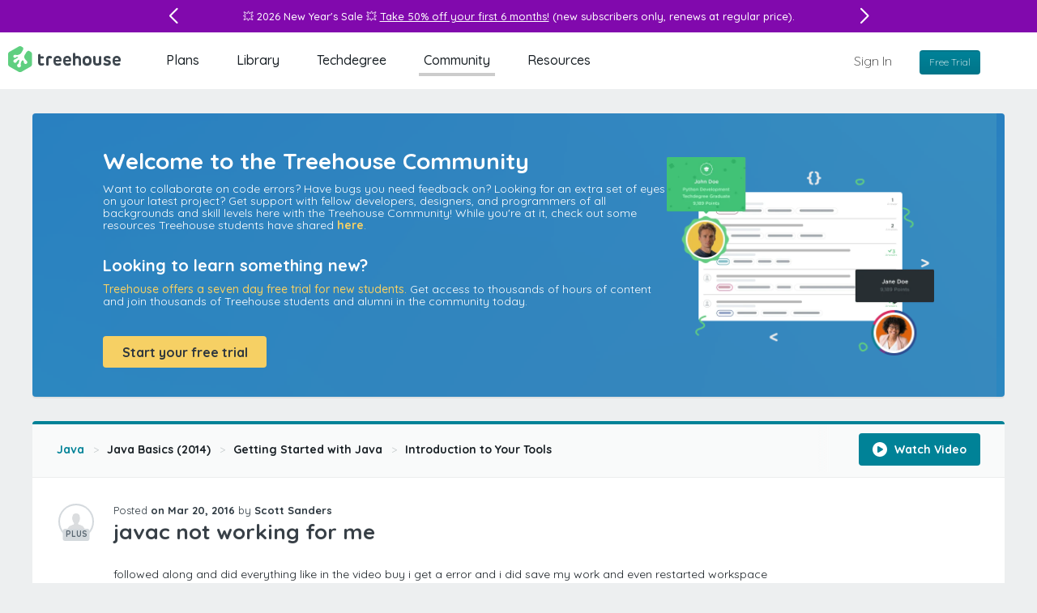

--- FILE ---
content_type: text/plain
request_url: https://ecs-static.teamtreehouse.com/assets/views/marketing/shared/community-banner-white-47072046c51352fe6a69f5e691ff5700b28bb11d45197d7bdf066d9ea3f72d0c.webp
body_size: 22021
content:
RIFF�W  WEBPVP8X
   0   � � ICCP�    �    0  mntrRGB XYZ �        acsp                             ��     �-                                                   	desc   �   $rXYZ     gXYZ  (   bXYZ  <   wtpt  P   rTRC  d   (gTRC  d   (bTRC  d   (cprt  �   <mluc          enUS       s R G BXYZ       o�  8�  �XYZ       b�  ��  �XYZ       $�  �  ��XYZ       ��     �-para        ff  �  Y  �  
[        mluc          enUS        G o o g l e   I n c .   2 0 1 6ALPHy  �^۶�ȶ����̴ ǲ 涀�X a��I�,�� �),�35��C�R�`�,��� ���צ䎝����⎕rf�Kn�X�?�������t�F.�!�#�>{� ����m�Q�a� !	ec�򯜏0xƒki�R�l,�X%¸��匵�m� ���g�k�n�Z ��3��!���3�E~d�UF����Hl�;�.���l��	r9c}�8 �VE�#�g�ْw�9@��P���q>ny�����������o�g,jzT����޵�8?`z���Ȯ�ޑ>sV�0m.����9�i{�����9@�~Gθ*�t�>{.L-� ڄ 8.
���I;ޛ&k��& �29s`����e��	*���&)��81F����I8��E7�����v�.HZ���9x�\^ j�G��2��!@�0��"F�r�e)�j?�z�<���vx������	� uۼr�:m�|�}�� :��@�퀬�|ɤ��	l�J�,�5Fq�W�Xv�l8_2�@�'ܓ0�k�b�W&����l,����X>�0���dTap��c�u]ƪ�4j_E��?��G�r9�m�}�!r���fS�w�=v�"�?��?���>0T��ŝ�gỚ&�zm��'G�z�������?����o]���e�!����,��m��&�I(��y�X��]]�!� �)�}���W��EgR -�Eq����
h�e� �⯵��lV��~8\���b���)@<~-�[@�����m�b�]��� �vI�
���N�Ur5�S�Q�5�n�Q�;�X*FYj�~�U���0�	@�'v9�a�=�g�2��w�a�C����.D F�� ��K����	�sX���Ţm����9,���/u���Xk$��vqޤ�&��4s !	}����bqX&�����8W9�Q�6$��l+�'	�hZ- /�a�
̣GI����0C��@ߜ�\����#���9�r?;9v���A�ƙYzCA�q8�Er,e<$������c�茸\0�9@?a��̿ sr�����	�1���+�1�`/k ]3��?0�8m�G�`1���^���̦��e�uN�����c��O�Y�:�����ɛ��u
X��<-�S�q��u*0�)��e�)�8K�N뜘'o��y����u:=Y�ni��3N��'�/�qbS8�˝q��`�(s��{g��2�Ԥ�I��qa�T~�d�U���wOb����o���en��Sf�(R1NqU�mBWif���qL[j1MЯC.�	�v�m�J3����q���'6�`�X��8�mm��\0N��u�	Ɖ2�N�)3Nl��zx�O�di:\R6��>�K@�P6E[,�lc�C��t��щ8b���EF �BK�,`P� qc.���@Bޗ:]��ۆ$��4�K5Gд��H�Ts}s,2�4/Z{Z�J.#�� ��e����`�����,�,p^MR�y���,�m�b�]��v_*�X�g��K챼�v_b�S��*lrt����Mb�`����a�����M�P5�db}v2N��'1O�?�������?�������?��������U���XbO�������������p�Y5��g���2��җ�	$M��4��~��	�KS�&(��j���vo�p9[��d��	�[�mB��&�^�mB��&�^�mB�U�M�nu=Dg�۫a�6��k�M�y�WB#�(�zu%pz2
�eq%����đ���J�0?d��m��X� �Z�.)���
�M@궹��3@^ū�M�ArJ���̡,��A��f@�l�;��Y k�U �/;@^���$0�.�_	�4]w7�g���W�=́��;I�\��]P���[�I�� i���;�w�|�끽���fFXvW�'��,�$i�� 9u��\��$��ݵv w�ż<��9 m�"¼
z�\�6�E����sْ��&aq�5�>{��%�ҧ�	����3o�%�S?7�l�<�c_qG̮�L��������?�T�8V�V??������U����,�8m��~��Y* �p�u7R�1��U+���#�I���̍� ��6p)�ޟhX>�7��R�xj$@��+O6� �[*�ى��:XfUwͅ�s��;��k٭��rގ��s��w�Õr.l*nj�[	]-s:���v���د�fGg��q�/w��m�ͭ2;�3�ƫ,��ٗ�>CÜ]�r����?;�Ӆ��[]ev��w��Kw��(33���{7�Y({��8.��܍@r�Ro�>���Ӆ�,�H������?_��X$# Mh�[K�YQ>e�8�I�v���Y�?g@�c��Ȯ�o�n9+�gh�A��z�fD���iC.#��n����mʐ������T�=Д�ŭ�fc�3��o�٨>�n�.����.��h<���6���j q�@�|��͂�U�o�̯�#b��B�Q̿p�����/e�1
�4�A�y	��k? V����+@�0	�4��h$L�0� ��_w��:���n�VE�|��\����O\�U����洃���X�I��4�^�~)�� ��MX\a�.�����Vb�9$Ƌ�%<�>���l����Y��:�X��,�	?��N&I7��n	�>^��G�U-�klc�.�_����k�]c��6����~��ebt�yܧW��HW�D]�2)��>�6�P�|.���T]�2!��B!�Ԟ�q�O���OF��F�s��~�O�U�MD�a$u�&o�%�͗�M@,�����5}�Q��}�"��)�T��i�o����+_��E���~��Օ���R��M�&�Ī��G��o�S�}2�7��{�Tl�m���GI���X޾9� �=X��4翉s�1����2� VP8 �J  0>�*��>1�C�!���< ��|%��i�|u�����xc��(�W���kɃ����}�&o��e��ߔ�L��?����O���o�7���_ܿm��.C�O�yky�������������������������;�+��_�/����ܿ�������#����������|���'�����O���'?������O�?�����?�n��{
���������Og����?տ���o�)����_���� �=@?���� �?����ڏ��5�W�O���P�{���/�������D������?�?�_7�����?������������O�߸��}]vb����}��g���_��,~'��d�}����;�����w����|_
U����g�g�_��?�}6g�{�w�O�o�?�����g�w�g�_���������'����W����;�[^(�����L�R�;tkc�ܻۗ)�2a��̗�OT�u8aS/ Vou�^�1N�Vh[�x�V!�'�a?17���A ��d��r���&^'����j�ۖ��XND"fB\��@�k8ɆTjCT�I��)�2a��Z��xlHۏ��o�b_g�mWB�u;k]J���.Rs�&�]���I.��&�	��L2� C�_n���~��<݋�h����	��i�w�'~�t��R�Y��Zt\M���0�𹥃�z��B��ïF����[7������n1�&�[&��Ό�����4ZԿc+E�'��6ٻ��"o9���vW�s�L���9��-�(�2fy�6�Q�%\B(�ܖ#��zqSj��H��o�d��r���$ڡf���������e��u(�J�������9��v�፻^�STP3�=X�e�G%��� Sa)�L'B ��%�d<���9�B6��-6�	�#)�P��I���X�����| ?�'k(d �Q�(�f����7
#ò����w�!����z��|���6�p�fK��7a:_h6�w[��y+�c��E��b,�P�b��#B6􋩩��reʣ�?H��O�\�l�|&2����H�y�o��M��YXnY��*T����d��r�;�~�j���h�����洧0p��ۗ)̍�i�rƮE�_� ~ P����m-@�~L�3dޔ�5�C����LC��k���_5p���]w�7���FH^\�#���R�1��r��S��������p	��m80Y�9fF���ZQ"�P	�����ZԼzPs�����0�ߖ���$h�E$g�YΏ7�Nsu������xHm˔�g�zժ�&��k��&X�_S-ȝV0*A��d�� t�g,o��.�CJE� "}"��-����4����'��($��#���Ғf��5�t�܊P��yͶn�1�H��k�훷��a=��c����Y����k�G��\'{�����m�����D��j�-��ҏ��Jz���Qk!�J� >Z�u�gn��0�̗�.N7**
S��|y���Я���j���?��ً2{���a������J* ����L��;�e㶸Ԭ�d[&��S�!y�q�,�������A ��d�t�;`���A�l�y2���O�\�LI��.���E�/��]�V���P������׌"D�sm��La&�k(��p���|¾��Uom���
��I���#��v�Y���l�7#A ���Ҕ,HK[��������=�@<GGvB�qTw���W��<��^\���w���Mh9�̒
���	�qu�3��tH1:���*����wK�<�nV���$��j�h�}�1"b��&mf[XL>7k齾��M����k�$UB�G�*�Ft@�M*^ܸ v�HL�4�%H�Y�������X�0=
R�C��$��&o���$_���3xay´]B~��sm\,��0���rNM~����/���袵˅�4���I�� 9�0ɜ/lI������}8}�<��T�����fq���z��,J[;+��������-4��6�
~~����$]6+P���ze(Y��"�����H�Y�}���p6c��g�p`|�u�/nO��&|ß���P����D�:�����;��fK����u���4�j�Z��vs,�Ӊ��ɛ^�n[�Ce�6��߽�Z��5W�T��G/f��aʘ��AkF%5(+hi�Q*~��sm��La&�l��aE�rMU<(X�u�+>��p���Ƒ����ِ∻�/��?�1E8áK�-�$We�7X-�%��}����=�G;"�B\sX7��%{M�&��Z��H�˂D��L��>)�W�K��K2^ܹG7L<�C�&^�6��۵�k��7o���q4��h�љ�9��(��|�{r�!��L�R�K`�-����p��:��D@�xU�-E��p=xG�y�A�|�l��ǋ�.R�d�+�%�/n\�2�P�BNޫ��h�H��S���j�����4�[���d��r���&^,�vs��}ƀ �rOW%�q�M�w�|�#���)}��Kp9��{i򀂼�MDn��rm8|#��c0W}v���"'Z��̞�ɓ��k���M����P;�~���Q�Ȗ�+�X� ���h���%�w��9U�'���|��������|���I��H��0�*���`M�k>ES���ۥ���'KH���_��Jh�%����qd��> ��.�R�͛����f�0��9����i�(��a��u�?�!>ag*q�"�F�hTa,��rh��t�������๪��J����$��ks�I^����6�=�C�����*��C�4�����|��6	Z	��i�~j͎�V��gȺ����y_�I�MD��{]�o`")�ђ��z�:0�$՛�H�#�xv!�!�  �q�f��gF��lȍO�J?s7�ff������)w�E����mj�u�y��@U�t��SW���S��V�ִ�9I�\���ӹ�5\�;�3޺��2�o�X|`����z����+9������fKs��{��`(���VXs��Glh5<2��Y��?��s5큉�>)��I�����C�sC��G}�m���?b�b��?_ed���I�����޵b�g��o�\*�`���ϱ���9OP��m�ŒV�1=L��K���(����uY���,�2�L�w����Q��K��Pc��@�m�t�^|R�L��]��n؈������|Q�vH�0�Ba�O��55����_
�Z�Ͱ�O\����Z�a�|�k�Z���6Z�6Gs� ���̡��iM<H
�ܿ��XD]M�����)8
�~A)d����I6�4�t�_S��Y |���*�i�[wd�)��!���KK@?����P��DF�ur�[�|-r$]��j���R��Hԇ`�6H�I�������h�$߉�z�j����L��<+�fأ`cl܅�����/���8U��ruQYЧ����u������/o��c�qp˳}�����>bo��lD����`V�Ҁ������&j��#����c=<i'�X"�}<�A�$�|�W��ɕ�3&��e�
!�揾�wWA!�y����^��	�!�4�E�5��:`�7C�?���?�?�N�o�s����l����l�U|�6���S��:�sY��_l+�l��̜���m��=�	v-��+�]5�S�I�5di�Y�E��gT��;$f����D�_V�B���_Q�E��U@����/��_KxO���PxpP�αgjCv�s��1�8+q��3�-���.j4ЊZ��>�E���J�����"�i��U��Z�faF�|00o���e�R�����i�w�(7t����ؿ �v�� �'u�c%��?��OԮLL��W@�������Qp<5"u�#�6Y �T��.�ڿ�.��r��������}ίr�����k�+�@��l�!�A¶o{/+�_'���*�KR-C���X/�$bK����f6����7$1��A����8���*�++jR�vJ��K�q2ҵ������G�#r��mI�s��0�+���ѳׇ�(ЫؐI!A�?9�dƀj�S�k�8{q�$t�~�5n��,(��GD���|��1�΀]�e[֙4����C�B������m$7'�G����	4��"��*	��>�y��	S��8ݢ���Z�o��IK�ER�H���=��=W���SNj���K��- cPT���T@�m?b�����Utؕs�m�QԺT+f0�M�m�:��������'}2ke&Ä-�͇=Җ�+�R
՞p�� �BW"<��� 84���u����}!�"�| �����uc��h�F�~��;�Zkyi�K�@�kg�Q��Sk
l��ho���k��o���2୹gL���^��_?�;��2��W����TN�����)JL�s�+@"�z\��}��v������b�|%��������}���Y����h��K-P�	O��~�G�06����7 ��[�(��q�1�crs"�B�P%⥚hg3Y�a��G����J�>��Xߔ1
�V,`%��;_���MYp���Tҡu��B1�7�b�<bbG��Wʞ��A�����mngː���Z����6  z9���_,wW�U�����uD��-��;x%��` 6P��u��]_i�d�B�������T��5H18Ł(�8ևJz�����<H�j~7>]-i\*f��L_���_@*qڶ��ٴz��EI^⓳q���"��P�Z�ds�F�p��d�O �$�Q�ڥ���i7m1'Fy H#�ݠG�z�)t)��5�H�1�n�.���qB�S|$�'��JI�"׋�r}��;��x4ImJ�R���
�d�q�NВ8KfZ�����.!l-H��V_���;|"u7J�<�G1��A��/%ח���u�W0���8f��Hm�ߒ����c2�}�{N2zㄇ.�;���xJ1ݼƃ~`$9i"?�NC�φ�E7k����FB6�I+!��������o�ȋ��Ձ<*�cԡ����&����{�ѳ<x�y�?���E O�K�V�r���þ�܋w�w���&�8�������)��{��vŭd�F�*�x뻇w��B��� ��{m�r������x҇?^]�3�w�{m��!�F�=^�?3<�P�P>��oi�_����7� M��ͧ Z ��-�0�\��Ѫ�^�
$�j���h�`uߍ-3i��b�B5�"/��Z�
_M���ڶ8tZ'Q���/wA����uR�P{�DgNдL��-��a����Ya�Z".�Js<S���������S�b	Y�k��.q�|c���R�f;���uf�s�5Uj��n"O�I1��
5J�}s�����}h�4#��a����[����t�L�ӧ�=p~��؉�-z�L
���
Ӓ5[��x��y���l��\q�L]����-�K72�0��֞��������?RQ�f�-�?�)ϼ�^/j΋f�(����iF��? ���_�h.&*F�!?��7}?��14�?AQ��g��ǡ� �b�.I�(e"��JRc>�@����I�:�v���M�y��:��F�A�C1��	kgɰ�%�Q�谖K��c>"_ܑ2[Qw����/�aV$��BkH���tlG�����6(ƍ��X�� �h�*LY���4UCQM*� 3D?E5G�Iw_�t(&}
3����b Tu�0�~Q��nA������9�[ZP����Ѕv#aA�"��gsK]ި�ϣ�"�����D8Ag���JFҢFnP��h�Gzg\6(�Ϋ�I���g�{�O���p5�2�}�$�'�ǿS�~]d�d0*�#��}?����QƋ5ͺ���yR��$BG����I����z��x+j� ,��8�"�V.�u��,^���U@��&-`#��%=p�{%���a��1�@�<����
�^f��^i*�N��c2TV����1���..���:	��%^�X��11M5 ��(����)��n��,z���cnu�dm,&I�р�f�Z�ĤO��X}�m.8��P~3�3��}Gk|![�N;�y�� ��`�P;�VKW�:�	f�4[�H��6�����4�}�>�R�&�dߤ����'�2t���t��:��Wh(l+�hV�,M`�
�Qsɣ��@4eP-�Mӎ�Y�W�����(ـ]��"����Ѥ e�w0;>(D��L91��b?���ssp^��#�9�P��洴%�����M�ȧ&?� ��fV�K�?P;f�!��G��}<_O'<5|:����6Z�ũ�?��(�x�6�IloR��X�P��<U�2ڴ�T�)N_�=n��2������NUT�Ap>%�${ByCD��J'������y*��Fp��E�8�:�{Z҄p/���a�`E�Rr�J�g���0�k	6Q?��r�U��t�Y���	�v��8;s[U��c���fS3��TQ�Hѓ�ش���'�C��,~vutSY�\?�x޴�ݴ����<)۔�����|�E�D.�<le�L8.� ��)�-�d�d��h��[Z��a���]���#�|PM�����8�X\�|��a����R�U�b'��f�������WP ��   ���E�)�ۣQ�ʆc�[���̧�3X�*���=8�{�y�� ��4|��y��X_�p��C�o��&�����Sl|5���	rK���W��2��}.�����B9q�qY!j��e�s$-
x9�O�2gt�{�%��Ϭᒍ�xw��˧�юG�����c"Իhy�VQP[k�!�M1��G� �:�T�p�B���M�������7i���&�N��4_ �zHܯ����MA�";jN�q}�VЁ��BU����E`bl�f�� �06� G�w_�h�|-QbCz,��rbZ?�"��0� o�2�����,L�#�A6C��q��p�3}�X�)�Fp$�cW	������j/Y�(��f>��w�С��ni��C����E��I�yq�d%���_�i�q��@�4��ێ\I2��WNҐ�*�EkT"������=8:̢6�h�>�*V��z��ECr�/@�%�r��s��������̎�a@Qqӟޓ�Q�H�`�Q���s�q�Қ�8S��w�a��O�HǸq���l��/��ѫ����C�A�7(�ػ��������CMdȖ�O��ĺs:ޤ�&bqea��j���-ON���j�^ɖ[%I��*DZ��:�1@�H����-2� ��X,�$���0�kM:1o�m�	~l;'9lR�(fJ$p���&8�?�e�0��eqjX�(\g��83�?��h|>��0➱Fc�%��/�b����l���Y�!�t~0o��>Z��y��hl���aD���J�Ж� XFpC-���<U�\��4E�(��n*��&��S�������-�q1�>Y�en����%D�[4���[��cM��Lc���J�M�F��9�ej@1�����]�s��?!m��B]��*	�$Ci�-v_��R�����G4�=���8�?��w��@N��B��E��TS�ۛz6cM��K�ӆX�Io����+��D�dwa�B��O0S_Q�S�mL��0p����'0x���m��
�D�/à4{YpԺb�4VN{p	����&��V̽��0�\yi�gdY� aGk؋+��*�4��x(��^��Z9D��Z�vޖu�׷�	7�ԫ�����^��è3|��5��Q�#"���L޽���Xl(6qH=�C3s�KS氩�2�M��&zf�P���ٲ���3e5��)����"���T�ˌ��u�?+�i����^L#k��T�IO Ti��bU��l�B�u�Ll��/���n���1V������?mV���Z���-޶�S/q�S8 �ݗ+s������?�C�?.�=X��X���ͧ�e��Mha�o��e���p�-j��L���UE�ت��%�'b�l^	���)�f�ػ��}�����|�Q{n��ז����������x	�g��fq��j��a��,[OL�_���/>Qϣa�@�V�(N/jȯ��StrS�^��~�<��A.��]�Ё�ӥ��Ʉ��C�x��J���Ο*$^`�Q��bӌ!�c�@�5şR7B&5�R-��pD���s
P3�.p⃯��w��En�]�T:�j�6�W��!*A���FӎF�2�`n��b�$�#��#D��^1���H�O�q�����57*f�R��d�[��u�"y?Li���z��4M��m�?��4��+on�Rx�4��Z����CQ���I����@��oI���p�����?���'�8�0�q��m��d3ƿ�8:����SS��ʈlf����7�`M����������#��m �et�}�"��C7?�.Ufe�fR~�l��uo�Y��Tl4��I{�\d�s%bk0�I忙�h:*�TGF��+n�r�uk=�kU+�V
˧�V(�/l�br:
���AM���r͆�#�(�3]����cv�V�p�ؑ��������G�ss�	�^�8����?Ky��� a�����ω�^D���&2��0-ª�?77�pl�Jധr���Ә
�)ā��R����1o���j��Tj����WΒwb���P!{I����e�,!�)m�ᐯ�F�����;�x�/� ����s'G��y�$�Gp#u^g9�I���5cܛ*ZQu�S
]n�ɡ�L[�"��]����m\[���@E{af�U�����&!r�����s����|J��p��K{��*�W��׌7_��gF�cW	,Az'�}<���=�m
<.���8�[aD�����9����^j�b�q��	_ǚc
�����F��l?���a���u?�Nz�ṕ)r�pD8L��Ƽ�O2ٷ4�p��������f��Q����M�����I��e��w	zA0N�-��[�.�h0������)�Z�	c����U���D>�^�/�ƈ(�/�Z'e�&�+a�&飧1+���J4����W��m�����J9#MWWTW���a����Xw$�z��M78�!��L4�׆b�������c�ܹ��$�� ���VuT$�h煫��ysS��h��~�ٰ}#��U5!ؒ���jM�$z�)�$R6�~]�^pX���4M��5������s�!���   ��PV���oK/���mX�dW�h���fҰ�v�9c-��1���8�ؼ��I%Hv�v��X���F�%D��A)L�6��p ��cYNۦ� ~��zz�_D��ʼ#�e�.T�Έ�C��B>m �,9�.�ʗ-�e� \%:\�������alR*�"�qivFY1HH�嶕����R|)�$|�\Y�����sV�6�6�h%yQjJ�yYdr���w�����?�Adrx��/l�L�l���E~!D�>�����n���,:uu�@j(j���7h�jy;h�R�z�J^�%Yݻ_��%��	�� ��_�`��"���O@�O<(����[�P}Qt���9:���N`k�n�k{���^��9'[L:C~��>�A�$�t;�U�_u�'K`U ������G�US���_˖)E�'s�����^�<0T�a�9��Ũor�����WX<A��\����w-���֍�ٸ��k�z(�PYV�i����^E�������Ȟ�h D�WP�J��y��o�=�]�X����g05���:7� 4��
\G��Do����U�04�d
T�
5YD��~H����䂢*�F!��Q<�XW�_="��MH����D{ݕV>Η�\uR7""�PC>�\��4��I󲖍w^�ཡ��"�Έokw�O�!�u?c��t1iۚ�uC��r��-֛��O��Շ�k���UG`v��[��!^1Vg��]��5/�������D�яf��q*��b���X���T@�φ*��;�:���Ѯ�1��b����R��&v�ɲ���2�s�GIRU��K.�������E:�}�.{����ݘX�홧�Zg���8w�j9EeHM������^ޛOE��@{��nx|� ��B@Ԥ^6�3D��K~��w����Ɖ�7BsΛo����l��)�Up�ʹQ֞ ���JEp�п܀���́g$��M~�����~�\�.7[B"����Ϻ�Hۯĭ�y�{�H�0$�����m�
�r���$��j�?�G�k�\�tI�$���ΝR�����vL���#&�V	�IfCKP6��O�t��ƕ �礌)�?�.Х�Ɍ(M�\���>����T��u��s�v�V�͌�9{�$���^.8������������74�L��;ר���� $\#h�=NH �W��q��������M�@IU�p$�	���,@m�1���%̿R����2��"�p���:Ǌ��˻��)�����Uœ��2b�p%��`1��%&�@G�Ap|�,�ro�$`r'�yȆD��k��7�+�
A�O�&�l�5��)��e��캛�-���j�NQ��v5RK�?���������c�`�fgu|q�3��H�)q� r���K<)�#�4=	0�/�ߖh���7[�����ݬ�^f7���!��T��5�E����ΣAf�@4�E��l�-vf��.�'b��7�t��d�٘����A����d�B�9�b:�Q�]5r�R�'�L?h��hb�ME@-�B�:N�fk�J�>�->O��1���o6-���L�A��Sq7��_��]�)�^f�H��T���z����*I��"*�H�*�'��Llu	�z�61�?�����u��}����7$��bW.�����cO8�E��nu����j����5���G#�Y�׻j�'���K��JLB�ܬ�^��E���P������̇��x�����IN���`a�u�؞��s_֓-�� O[p33���j{�bq\�g�s$�?\zo�����QV�ߥ�-T�{ji�:@�x|�S�&ZN)bʙ�IAL�i0���p�����ե��h�Q�F�"t�Yr���<���%3,���P�/���7 �x[A�%�|r}����`:n^}D9�[�2���wf= �7��UE�\�a�`�(�`#���7���R�]zx�<5'i.P�Gk�/��׭���C��. �����0�ʟ���:U��l��y�V<�    ~1�+�B �:��=��"?��H1`f���$��l�M�8v�r�D��G3O���P����Y�~���b�(+,��L��9�g���2����.�;�:�򙕀�u���i%�_��*J8އ�d�rd,/9�hh�T�Y������Mʝ�j��&�*M������YbJGf�����l�G��f$'N���(��wf?t���8�����-;: ��Ǹ������b-�82+��*G/rk`RZH���]�8jW5���"��_�K	��]�*�F�#�h.�Y���X�ę`5mt�Qe���b)��S\�Ҥ�	~:�)��s�޾�Kbb��?y��)bp��`2�p�y;�	x���ذu�����c`�Pw�����dU��?����%�>O�Jϱ헢~�Q<�ӎ�oף���:�~f ����s}W��u��'C5�҅��3�\Rg�_��c�g�d�a�Q
d�e���E�;F�ޘ'��۞zխ�����JV��s�qY��92�	��Yl\�\��|�o����^�]�2
rs�_������h��М}�L%�l���R+�3U칃�-�)CX��˘��Y!�8��%��DVB;8+�����G'��2���7M+�6&E-�[�f��������.6��ٝ�_�;k^q4_p@��%�o?8(q=���K`�����M#u�+<����t��ޚC�`���鼩�躣�$��w�K���܉������dŜ}'0n��5)�_�y���G���bY��^�h������FC�a�D��&
`'_�x�i�O7��o�U6Z�'w�����C����h��`�)���9��D��P�ݹY�(qCD.S/tvvXT(�h�p0�e9�[���՛�]�}�=Yf'��O'����6o
���#ԛ�D��g���읆{4��&1�N�	\�e��_�7�d�@M���cl��l���;.,��x&Y�N�2�]���B� �6,�b�+����r������� ���`|7F�����=��a��U W;�u��F��֚����1�����������Y� x���Rz��z�V�K�8P���&��SNS�w�6�ă#���>ҁ��:�m��s���<"�7���E�b���9���t�! ă,����4�T�O(j�[H_E���ޡib����x+�FU2�@_�.ܑʹL+�̤�� 4�[��mg����H�=\V��X@��AH������Y��a�7�j7�RB�UiΓ ����m���<����ȷ<2:4ԼN��=��-�����ʣ2�.��M�fG�����G�N8�0�F���X��<� �M ���e^>��t�9����P�y+�찏P�]Bрؒ{�޹����w���տZW��*q&��?*�Ik§ ��5|1�hց�bt�ݙ.�n�
�c�)u�r�pMT��!+��d��-.�l�ҊW����&"T޾� �K����I�Cc�Ϙ4A �+���7�z��^�Ϊޕ�l�������9S�n��]����j�kW���m����K������e&Z�e�a���RÎ+l�2c������mHA���ؙ+g�hz�߾���j�px��*̋�P��h��hC 5�ɓ����h��v�;��*�3�2gl㭮��&��$������͢R��FE-oI+�`j�o�5�     ʵ��	��W]o����+z��:#w���+����+N?�&��u�Ё��!٬Jd�Ӟ7r���)��ՙ c��lu~����n13�q�Y6#&�x��Hy�_PN�����*�a������S��K�S߾b	��͡*@&���t`8s�|�!E��4��P�)H��hE�L,ڄ'ei�Up8�Ĩ�߽��)��X�����u^U۳sZ_�-�����D=0���Eg�PGÎǡi�f�XX�[������HQ䥶��j9
8��~N��pl�K���&H����Y�.�;��=0f���u�1�W.n��'T`�ЩJ���PC4E凳�;�2A�	�<��h��P�W����M�H(:��Y ��ф��7:H@�uK����+)���X%u�s��[�m0Y��N�0j�}�:h7�j6�&�Ɑc�:�%_�:'I���[�)��8EZ}oq�jPs򒫒k��Ȥ�� 
J"?[��uoKʇ� �u��-d~�גj�q�y����D�[	~G�-���
:;d��d�����s�ہ�r'�L����]���T<'�V���Q������ᔪ-A���#����y�
'F�.�h�!�ZS�h��N�K��uǖA�~#�s#7o��p>-Dֲo��4�4�l\A>9�*y4'�~�u4u��ԑC��B������hUZ R��ی��ݰ�9�&s2Wk�&�+J�����%��=��H�d3:�i���mj՘߷K,D ���tV�~^��b%�|�_�����	V���9�6F�b �����&��F��j�mkVr�#�A�
l�EKA ������'��(f3'f�ع/0l�F�w|غ��m�:R���X �����M�eT+�~���o�Ӳ��x$6>QĈ���Z�b� ����쬊2>�ۗ&D�X����mٸ��²�)@��R�(�&2p�Q�$k�/�>���mRQ�!x+�a�s;d��v�b��%+E���vT����A�m-���X�c��`ATa��,Z������l�������inf���}B�#?�Ä*��x��R`i�ӺĪB����)�_�~�����_N���0�s\l�P��y��#BQ���`z�u_�RE`�V���^�Z��s�Q�D�o�1lo���(.�h5�)�V��9����8z��
�i����0�:w���������pLf��a�%���@i�m�獢�����iK�v���+Ւt��QN���Z�Y��w-n6�Ck�BJc��T�kX�/�̷��>�&*�I�&�y� h�L �E�-_:-uɁ�� H���qQx����AT�s�@�(�$Ԑg�~�]ND��;�t�x{�[R�%IG���_նq�Ґ�6�������v�g�%r�d�Y��W�mE�u�̞p��I���+�4&U.�@J�)·��W���U��I"�/�.����
��Q+Ƽ�A;����|���S�iX����d�-蓣����!��������uX��A�h�-aPz�@i�ӂ&��>7l��wy��?Ug�@N�)���|�d�YA� w�T�����E��7��,}��?�^�ٰ��̯�j��i��F���J�x38Y�;CB����9k�7ᒨ�3[H��e7V�<*C��Ay�ެ�I�y�\��4��p���k
�/� ��2mm��/�zD&���jSMO�$;�	^L�8����Hɑ�ڜ�\'3v}��C�]�rZW��U���􄅌��=*�n�_˪?�8d!�y�����5��@�ֻ�$V����ܤR�;���"��~J�<"*@     |�R�?/&	�a{����
,hj=bYmK3�*����=@ ��j�D��&xMu��lR�&D�-�(8��]O���~�"�D21���iS,�~�P� q6^Gr`fd�9ʦ���t<���c7=4h�}����rA�N�c�V:�.V).X5{}�18����E��������kb�mv�;Ry��xK��v_܁
;���D�mk��Z�ڠS�O
p�R/��4a�%�*hE���s��EB�����`j��n(R�Y�/2�0�?�T,>��ɴ������z-�EҼ���B�&p����:/+@\MVE�sI���~_g#*&]���s��~p�\9k�"&�l�ɇL���ɡ D׸ti�6tzJ����̢�U�կ�p����R0�N�"èfc�������q�;�ԋ eߔ,�l]� M��*f�bI�����.�Q5�:���z[��=������"���D�Ʈ?uQUM��K��H' -����B�(2��9v�W`��8�@1s�D��&���*�٦&F�m@�`�<����q��N��#���9��72HK�AEۡ��б!P�⌭A�e;D�۪竼�$�G��us�̅�����\�B��V.�(%�����;u���5�1���U�e��,��aV��ri��>�ϗ��H4ׁ2������_�K��Յ�{�TR�*8Buê�<�z�R���$���ӛz`S$r�%ڄ&��֐��7�kN��7?I���[B�b�a��5tC5��+ۣ_��VAD*B,��� L$�-%��r���j��o��_�+"#�ڵ��4���𻆞.�Bp��[꭯��F�v��l@r���w���z�Yf}���.l��x�X�[č��EۧO��rbc]�S'��	%�[�.��{_}�t��FG3\�����)�Q��(���L�ۤ��O�6��R9T���RFQ�ab{�a���zΛ*Ő����5�O�rL���jLq�4�=�mP�c!���7 �(<=|m7���z`�q��_:��o2��R���p[V�}���M������rX��q6qϏGι��z�)����b���~�`:S����'�Ԥ��]���8Gd��s�kÔ�Y����1�z�|�?�G;j2���B{�AË`�l�ȕ��Ր�ߩ/l�w�U��-�[M1��%�8;�r�6�׸�j�rWi/�g�~�i�3�YM+�;U�΋��y�#*K��s�L�Nuh�_Bk�%�Zs��o��F��Hq���Bԓ��}�<���?��RO���av�t�/�v�h5���������-C-J�]:%Wm���8,�u5Z=�!��ڃb���՝.�ޞ
��������Q"�F��؃�,[T��Ǌ��K�=�0(�d��oa���=s�+N�[#տ�¯��(��J���.ِ����~S5D�׏œ��\���b[�Hc�h!��GZ^��ܚ���/9�c��y�x��:+�=��~�Z[�7�[�G�6�*$�������p����@[@Δ�PW;��vL�J�¯9�����~��J!K2!����W[�xX�J偍���u��Ms'^���c=�ɧߨ�LE�`	��*�7���u�#�S���2p��D�rG��}:�W�>����%M�xv/��ٸ�tSW��bW�19G��i��`�>�<�,Mº.��,v'"��ş��WE� ּ2�@�^���Z�k�v3?h=�1_�+7:�3�oC��N��n���l���CK�鿾����Y��qu-�!��$ʳ�Vbp�-��v�y��m��ۣ��MN��$Y���/�t��c���7 g�����>�'�E?[(&��P䣀���7ąĦ��/&"\}'R��J�	z�#� �Ģ*MI~`�S��I.:�gx�j*�T���;}�YI<{����V��4^��xY��$:��-��ma9�?�LC�|����pRv���>��X\�!��0�o�zIB��tz�%+��LTó�P��zW�~�p�/ղ'���K�9�䔹Q�}ۄ1��y�Ш��nH����@�"�"�7ƶ�{�}B�l�e��xC���Ɣ��:�����'���6G�J00�$y0s��5�1;���ip)
H5T����v�*"�yn��g��N�܊˲S�*�9Qp�x+���!L Y�+5@5������9E5�㨷OL��Á���6_	��������h�Y8(�-9U���G} 5ta�,�:!�k�順��yhd��!l�}��]f�����>�Rօ,�u�s��1-���2y�Rڮ�^���C7��z�m��p�y_��u7��}���Ԑ�3�;�ξ��u �e�o�g����"������{��b{'r���vi���F� 0��P&,��w"ml�UC������Ȣl3��Rʠ0c���(�_2�34��R\К�C�)b�k�
mѰ���-?:� >��6 �r���:���:�~���v�+�<Ji�ծ�tCe�U|q�,��}��3�#��ߜ�F-���a�C�
�!�Z�'R!����1��2��y8h���fn�gw�rN3�Ƌ������[�톀�I�h�w��.�Ox${�ƒ7�^�S�����V���u�:�@��d��h�U�+�5�<b�D+���
ZI������b�{vz��A�������nеi�ѥx���r�m��.�D���+I��ů6΢Am�!t��p݉�\D_C�N	�ǃ��������4���݉���,�xMR;��O,,�O��4���D  ;�XH�kr���zy/��r4-ݡXyJ���%����,�r���l-�mjU3�.:��k�\ta���2��~Δ�͝�P�_SNQ����1^�?�ڋ�
��YҼ�� 8��r��VR42��Cv˩ct�ř����&��=a.�8fC~�{�G+��ث�-�����)�A���NQ;�+)q>�>�R򄊫u�Ѷ5
����J�T �o�"�x��2�Z37��^���Ku5���Y��i!P;Z_�E�&�&	��%��UJnc� )� hfp� ���
%�>@�n��Ľ-�;KBԻ�I��4ر���B��2Y두��0m���K�Xo0T�;�d������o��pu���!����˔�D����r]J���FA�&�u��ab�d�F�����#94F+���}D|_�������r���� ��B��P� .0�0�Mg�@�~"`�}O3����`�˯�Y���n1�i�l�I��<?��-�{2��O|�LY6ht�]�;��kw�TY�R.�)�/J\�P���go�nM���!'��ln(����k[�:�Ea�L<�fJx:4i������pQ3�薉H�%7�t�HGp���T
:7��Ȥ���[��L"<�v�\���A�.����ӖeK��B�p�#���V��p87ʹ  2�I���k1����2:c%���gY�.�@	JV줍]jލ�J�!�1|�mx�����pd�%�����Y0i�����#C`^���5�=淗ž�O��dP ��Pn\v��m����k��8&늣�4��h�z��4p�t���WirV��aN��¸��I��l��@o3�[��J�}�ڙ�KX��ݢ�"���:����,C!6�{u�ZF��q0��=� ��.f]�%�:�*i6�����i]`����h@���x	o]���������a���4���|D�́k٫b�
������aiХ"K�̥OD��#�a�ѯ:S9�_/�d.��6#c�@��H�肣j��5:Q����f�Z�j~��A7�:t���O7�l/���?#��h��`�rZ�	_���g�i�ZC����?Xv��3�͘�m9H��̀����,M�w^1" ���+���a�1׍D(�����Zp   �7md�O%�Cj����dS��za����\�F��23���
጗��3p   